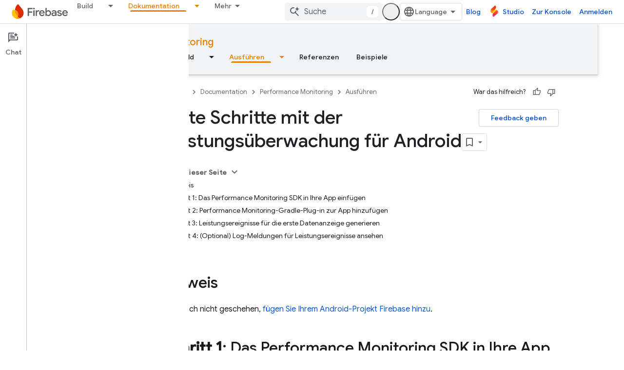

--- FILE ---
content_type: text/html; charset=UTF-8
request_url: https://feedback-pa.clients6.google.com/static/proxy.html?usegapi=1&jsh=m%3B%2F_%2Fscs%2Fabc-static%2F_%2Fjs%2Fk%3Dgapi.lb.en.2kN9-TZiXrM.O%2Fd%3D1%2Frs%3DAHpOoo_B4hu0FeWRuWHfxnZ3V0WubwN7Qw%2Fm%3D__features__
body_size: 78
content:
<!DOCTYPE html>
<html>
<head>
<title></title>
<meta http-equiv="X-UA-Compatible" content="IE=edge" />
<script type="text/javascript" nonce="0SF6hQ0jhsJ2PQtt7kzCkw">
  window['startup'] = function() {
    googleapis.server.init();
  };
</script>
<script type="text/javascript"
  src="https://apis.google.com/js/googleapis.proxy.js?onload=startup" async
  defer nonce="0SF6hQ0jhsJ2PQtt7kzCkw"></script>
</head>
<body>
</body>
</html>


--- FILE ---
content_type: text/javascript
request_url: https://www.gstatic.com/devrel-devsite/prod/v5ecaab6967af5bdfffc1b93fe7d0ad58c271bf9f563243cec25f323a110134f0/firebase/js/devsite_devsite_snackbar_module__de.js
body_size: -854
content:
(function(_ds){var window=this;var wAa=function(){return(0,_ds.O)('<div class="devsite-snackbar-snack" type="loading" role="alert"><div class="devsite-snackbar-inner"><div class="devsite-snackbar-message">Wird geladen</div><div class="devsite-snackbar-action"><devsite-spinner single-color="#ffffff"></devsite-spinner></div></div></div>')},xAa=function(){return(0,_ds.O)('<div class="devsite-snackbar-snack" type="signin-state-changed" role="alert"><div class="devsite-snackbar-inner"><div class="devsite-snackbar-message">Ihr Anmeldestatus hat sich ge\u00e4ndert.</div><button class="devsite-snackbar-action devsite-snackbar-action--reload">Aktualisieren</button><button class="devsite-snackbar-action devsite-snackbar-action--dismiss">OK</button></div></div>')},
yAa=function(){return(0,_ds.O)('<div class="devsite-snackbar-snack" type="refresh" role="alert"><div class="devsite-snackbar-inner"><div class="devsite-snackbar-message">Eine neue Version ist verf\u00fcgbar</div><button class="devsite-snackbar-action">Aktualisieren</button></div></div>')},zAa=function(){return(0,_ds.O)('<div class="devsite-snackbar-snack" type="error" role="alert"><div class="devsite-snackbar-inner"><div class="devsite-snackbar-message">Ein Fehler ist aufgetreten. Bitte versuchen Sie es noch einmal.</div><button class="devsite-snackbar-action">Wiederholen</button></div></div>')},
AAa=function(){return(0,_ds.O)('<div class="devsite-snackbar-snack" type="copied-to-clipboard" role="alert"><div class="devsite-snackbar-inner"><div class="devsite-snackbar-message">In Zwischenablage kopiert</div></div></div>')},BAa=function(){return(0,_ds.O)('<div class="devsite-snackbar-snack" type="support-attachment-error" role="alert"><div class="devsite-snackbar-inner"><div class="devsite-snackbar-message">Nicht unterst\u00fctzter Dateityp.</div><button class="devsite-snackbar-action">OK</button></div></div>')},
CAa=function(a){const b=a.message,c=a.link,d=a.eB;a='<div class="devsite-snackbar-snack" type="'+_ds.S(a.RC)+'" role="alert"><div class="devsite-snackbar-inner"><div class="devsite-snackbar-message">'+_ds.Q(b)+'</div><button class="devsite-snackbar-action">';a=a+'Nein</button><a href="'+(_ds.S(_ds.WC(c))+'" class="devsite-snackbar-link button" target="_blank">');a=d?a+_ds.Q(d):a+"OK";return(0,_ds.O)(a+"</a></div></div>")},DAa=function(a){const b=a.linkText,c=a.link,d=a.Lq,e=a.showClose;a='<div class="devsite-snackbar-snack" type="custom" role="alert"><div class="devsite-snackbar-inner"><div class="devsite-snackbar-message">'+
_ds.Q(a.message)+"</div>";e&&(a+='<button class="devsite-snackbar-action">OK</button>');a+=(c&&b?'<a href="'+_ds.S(_ds.WC(c))+'"'+(d?' target="_blank"':"")+' class="devsite-snackbar-link button">'+_ds.Q(b)+"</a>":"")+"</div></div>";return(0,_ds.O)(a)};var e8=function(a,b,c=null,d=!1){b&&(_ds.vp(b,_ds.$n,()=>{_ds.Hn(b);a.j=null;if(c)c8(a,c,d);else{const e=a.m.length?a.m.shift():null;e!==null&&d8(a,e)}}),b.removeAttribute("show"))},f8=function(a,b,c=!1){a.appendChild(b);requestAnimationFrame(()=>{c8(a,b,c)})},g8=function(a){e8(a,a.querySelector('*[type^="support-attachment-error"]'))},h8=function(a){e8(a,a.querySelector('*[type^="signin-state-changed"]'))},d8=function(a,b){switch(b){case "loading":a.showLoading();break;case "refresh":EAa(a);break;
case "error":FAa(a);break;case "copied-to-clipboard":var c=_ds.tt(AAa);f8(a,c,!0);break;case "support-attachment-error":GAa(a);break;case "signin-state-changed":HAa(a)}if(b==null?0:b.startsWith("notification-")){c=a.getAttribute(`${b}-message`);const d=a.getAttribute(`${b}-link`),e=a.getAttribute(`${b}-link-txt`);i8(a,b,c||"",d||"",e||"",a.hasAttribute(`${b}-store-key`))}},EAa=function(a){const b=_ds.tt(yAa);_ds.hi(b.querySelector(".devsite-snackbar-action"),"click",()=>{_ds.xg().location.reload()});
f8(a,b)},FAa=function(a){const b=_ds.tt(zAa);_ds.hi(b.querySelector(".devsite-snackbar-action"),"click",()=>{_ds.xg().location.reload()});f8(a,b)},GAa=function(a){const b=_ds.tt(BAa);f8(a,b);_ds.vp(b.querySelector(".devsite-snackbar-action"),"click",()=>{g8(a)})},HAa=function(a){h8(a);const b=_ds.tt(xAa);f8(a,b,!1);_ds.hi(b.querySelector(".devsite-snackbar-action--reload"),"click",async()=>{await (await _ds.v()).reload();h8(a)});_ds.hi(b.querySelector(".devsite-snackbar-action--dismiss"),"click",
async()=>{await (await _ds.v()).reload();h8(a)})},c8=function(a,b,c=!1){clearTimeout(a.ea);a.j?e8(a,a.j,b,c):(a.j=b,requestAnimationFrame(()=>{b.setAttribute("show","")}),c&&(a.ea=setTimeout(()=>{a.removeAttribute("type");e8(a,b)},5E3)))},i8=async function(a,b,c,d,e,f){if(c&&d){const g=await (await _ds.v()).getStorage().get("devsite-snackbar",d);if(!f||!g){b=_ds.tt(CAa,{RC:b,message:c,link:d,eB:e});f8(a,b);const h=new _ds.u(b);h.listen(b,"click",async k=>{k.stopPropagation();if(k.target.classList.contains("devsite-snackbar-link")||
k.target.classList.contains("devsite-snackbar-action"))await (await _ds.v()).getStorage().set("devsite-snackbar",d,"1"),a.o(),_ds.D(h)})}}},j8=class extends _ds.Vm{static get observedAttributes(){return["type"]}constructor(){super();this.m=[];this.ea=-1;this.j=null;this.eventHandler=new _ds.u(this)}connectedCallback(){this.eventHandler.listen(document.body,"devsite-show-custom-snackbar-msg",this.oa);this.eventHandler.listen(document.body,"devsite-show-notification-snackbar-msg",this.qa);this.eventHandler.listen(document.body,
"devsite-hide-notification-snackbar-msg",this.o)}disconnectedCallback(){_ds.D(this.eventHandler)}oa(a){this.setAttribute("type","custom");var b;if(a=(b=a.getBrowserEvent())==null?void 0:b.detail){b=!!a.showClose;var c=!0;a.href&&(c=(new URL(a.href)).origin!==document.location.origin);var d=_ds.tt(DAa,{message:a.msg,linkText:a.linkText,link:a.href,Lq:c,showClose:b});b&&_ds.vp(d.querySelector(".devsite-snackbar-action"),"click",()=>{e8(this,d)});f8(this,d,!b)}}attributeChangedCallback(a,b,c){if(a===
"type"){switch(b){case "loading":this.hideLoading();break;case "refresh":e8(this,this.querySelector('*[type^="refresh"]'));break;case "error":e8(this,this.querySelector('*[type^="error"]'));break;case "copied-to-clipboard":e8(this,this.querySelector('*[type^="copied-to-clipboard"]'));break;case "support-attachment-error":g8(this);break;case "signin-state-changed":h8(this);break;case "custom":e8(this,this.querySelector('*[type^="custom"]'))}b!=null&&b.startsWith("notification-")&&this.o();if(c){let d;
if((d=c)==null?0:d.includes(",")){let e;this.m=(e=c)==null?void 0:e.split(",");c=`${this.m.shift()}`}d8(this,c)}}}showLoading(){if(!this.querySelector('*[type^="loading"]')){var a=_ds.tt(wAa);f8(this,a)}}hideLoading(){e8(this,this.querySelector('*[type^="loading"]'))}qa(a){let b;(a=(b=a.getBrowserEvent())==null?void 0:b.detail)&&i8(this,"notification-custom",a.msg,a.href||"",a.linkText||"",!0)}o(){e8(this,this.querySelector('*[type^="notification"]'))}};j8.prototype.attributeChangedCallback=j8.prototype.attributeChangedCallback;
j8.prototype.disconnectedCallback=j8.prototype.disconnectedCallback;j8.prototype.connectedCallback=j8.prototype.connectedCallback;try{customElements.define("devsite-snackbar",j8)}catch(a){console.warn("Unrecognized DevSite custom element - DevsiteSnackBar",a)};})(_ds_www);
